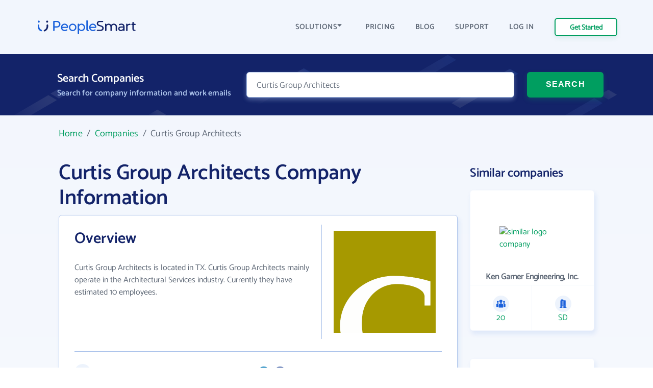

--- FILE ---
content_type: image/svg+xml
request_url: https://www.peoplesmart.com/profile/assets/dist/img/social-media/linkedin.svg
body_size: 45
content:
<svg xmlns="http://www.w3.org/2000/svg" width="18" height="18" viewBox="0 0 18 18">
  <g fill="none" fill-rule="evenodd">
    <circle cx="9" cy="9" r="9" fill="#0077B5"/>
    <path fill="#FFF" fill-rule="nonzero" d="M6.31836278 6.34039546C5.82695 6.34039546 5.43012027 5.94126762 5.43012027 5.45215295 5.43012027 4.96303829 5.82695 4.56391044 6.31836278 4.56391044 6.80747745 4.56391044 7.20660529 4.96303829 7.20660529 5.45215295 7.20660529 5.94356573 6.80977556 6.34039546 6.31836278 6.34039546zM9.57832365 11.9467053L8.0463847 11.9467053 8.0463847 7.01408001 9.51602681 7.01408001 9.51602681 7.68776455 9.53679993 7.68776455C9.7421204 7.30014979 10.2427707 6.89180697 10.987967 6.89180697 12.5383585 6.89180697 12.8267489 7.91385813 12.8267489 9.2427522L12.8267489 11.9467053 11.2948325 11.9467053 11.2948325 9.547297C11.2948325 8.9751349 11.2832969 8.23915352 10.4988749 8.23915352 9.70059668 8.23915352 9.57832365 8.86207684 9.57832365 9.50577328L9.57832365 11.9467053z"/>
    <polygon fill="#FFF" fill-rule="nonzero" points="7.087 11.947 5.552 11.947 5.552 7.014 7.087 7.014"/>
  </g>
</svg>
